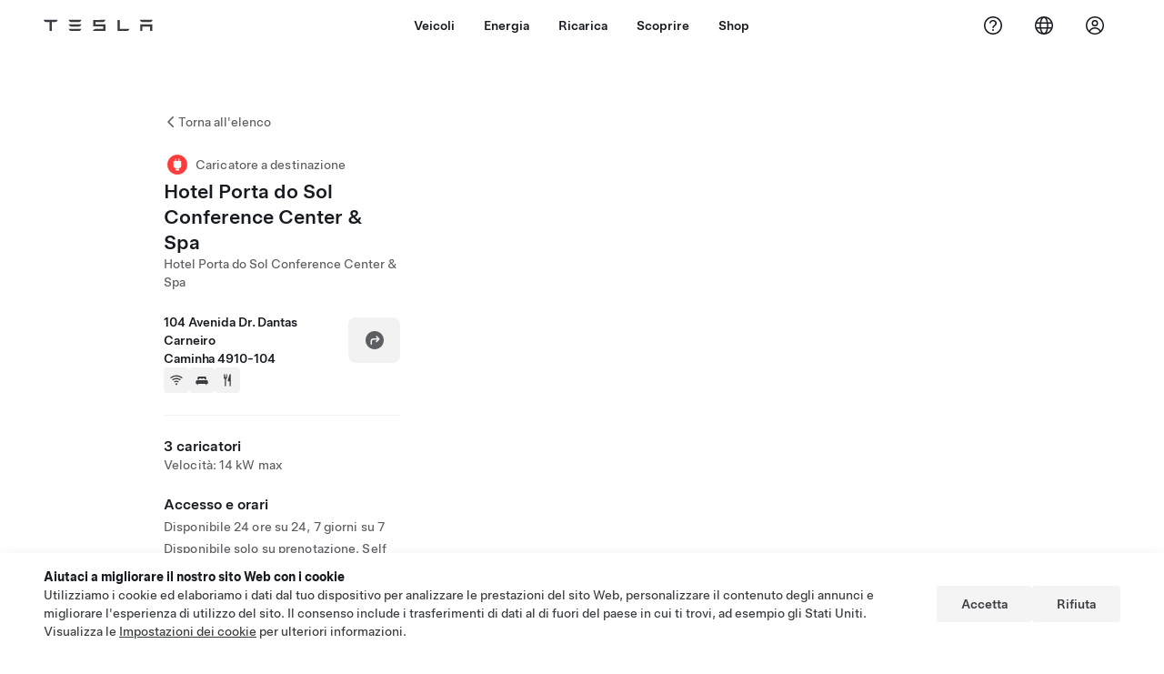

--- FILE ---
content_type: text/html; charset=utf-8
request_url: https://www.tesla.com/it_IT/findus/location/charger/dc72205
body_size: 13033
content:
<!DOCTYPE html><html dir="ltr" lang="en-US"><head><meta charSet="utf-8" data-next-head=""/><meta name="viewport" content="width=device-width" data-next-head=""/><link href="/assets/findus/icon.ico" rel="icon"/><link rel="stylesheet" media="all" href="https://digitalassets.tesla.com/tesla-design-system/raw/upload/design-system/9.x/index.css"/><meta name="apple-mobile-web-app-status-bar-style" content="black-translucent"/><meta name="viewport" content="width=device-width, initial-scale=1.0, maximum-scale=1.0, user-scalable=no"/><link rel="stylesheet" media="all" href="https://tesla.com/modules/custom/tesla_mega_menu/dist/9.2.0/header.bundle.css"/><link rel="preload" href="/findus/_next/static/css/1c58be8e460ed7b8.css" as="style"/><link rel="stylesheet" href="/findus/_next/static/css/1c58be8e460ed7b8.css" data-n-g=""/><link rel="preload" href="/findus/_next/static/css/7fc31bffc3ad26bb.css" as="style"/><link rel="stylesheet" href="/findus/_next/static/css/7fc31bffc3ad26bb.css" data-n-p=""/><noscript data-n-css=""></noscript><script defer="" nomodule="" src="/findus/_next/static/chunks/polyfills-42372ed130431b0a.js"></script><script src="/findus/_next/static/chunks/webpack-047e56f6eafbc673.js" defer=""></script><script src="/findus/_next/static/chunks/framework-f0f34dd321686665.js" defer=""></script><script src="/findus/_next/static/chunks/main-a3f881f48846a3a6.js" defer=""></script><script src="/findus/_next/static/chunks/pages/_app-607d0c6fba9a235e.js" defer=""></script><script src="/findus/_next/static/chunks/7e42aecb-b13b71ae60be8faf.js" defer=""></script><script src="/findus/_next/static/chunks/71f82f92-86c876be88ded4d9.js" defer=""></script><script src="/findus/_next/static/chunks/6d2b60a9-e6dd7cf512da3496.js" defer=""></script><script src="/findus/_next/static/chunks/3085-ad197560c9590e5f.js" defer=""></script><script src="/findus/_next/static/chunks/7462-a685718f3fb1ca17.js" defer=""></script><script src="/findus/_next/static/chunks/3596-047aab4711b98de2.js" defer=""></script><script src="/findus/_next/static/chunks/6277-6955b67d069419e7.js" defer=""></script><script src="/findus/_next/static/chunks/4279-436abab53d862bdb.js" defer=""></script><script src="/findus/_next/static/chunks/5707-c8819c3dfa3d6371.js" defer=""></script><script src="/findus/_next/static/chunks/6385-a5ce16894de4b30e.js" defer=""></script><script src="/findus/_next/static/chunks/pages/%5Blocale%5D/findus/location/%5BfunctionType%5D/%5BlocationSlug%5D-4ab010fa046c9374.js" defer=""></script><script src="/findus/_next/static/PGhjgPTED99rop4rbrkc5/_buildManifest.js" defer=""></script><script src="/findus/_next/static/PGhjgPTED99rop4rbrkc5/_ssgManifest.js" defer=""></script></head><script>
          const path = window.location.pathname;
          if (!path.includes("list")) document.documentElement.setAttribute("dir", ["he_il", "ar_il", "ar_ae", "ar_qa", "ar_sa"].includes(path.split("/")[1].toLowerCase()) ? "rtl" : "ltr")
          </script><body><div class="tds-header" id="tds-site-header-wrapper"><div id="mega-menu"></div></div><script src="https://tesla.com/modules/custom/tesla_mega_menu/dist/9.2.0/header.bundle.js"></script><div id="__next"><div><div><div class="list-content"><div class="styles_location-conatiner___3Go3"><div class="styles_back-btn__ZiDXm"><svg class="tds-icon tds-icon-chevron-small-270 tds-icon--small" viewBox="0 0 16 16" xmlns="http://www.w3.org/2000/svg"><path fill="currentColor" d="M11.025 13.25a.748.748 0 0 1-1.281.53l-5.25-5.264a.75.75 0 0 1 0-1.06L9.717 2.22a.75.75 0 1 1 1.062 1.06L6.084 7.986l4.722 4.734a.75.75 0 0 1 .219.53"></path></svg><div class="styles_back-btn-text__Fz3eP"><a href="/it_IT/findus/list">Torna all&#x27;elenco</a></div></div><div class="styles_location-details__yychh"><div class="styles_card-container__TsVOM"><div class="styles_headerContainer___sXD_"><div class="styles_headerTypeContainer__7clDm"><div class="styles_headerTypeText__wiiUa"><img src="/assets/findus/pin_destinationcharger_wo_shadow.svg" style="min-width:24px;min-height:24px;margin-right:5px"/><span class="">Caricatore a destinazione</span></div></div><div class="styles_card_header_text__FJOxf"><span class="">Hotel Porta do Sol Conference Center &amp; Spa</span></div><div class="styles_commonSiteNameText__mR_n5"><span class="">Hotel Porta do Sol Conference Center &amp; Spa</span></div></div><div class="styles_chargerAddressComponent__0dnkP"><div class="styles_chargerAddressLinesAndDirections___T87s"><div><div><span class="styles_chargerAddressLineText__k56_n">104 Avenida Dr. Dantas Carneiro</span></div><div><span class="styles_chargerAddressLineText__k56_n">Caminha 4910-104</span></div></div><div class="styles_chargerAddressDrivingDirections__VoZYJ"><button class="tds-btn styles_chargerNavigateButton__GKhWL"><div><svg class="tds-icon tds-icon-directions-filled tds-icon--default" viewBox="0 0 24 24" xmlns="http://www.w3.org/2000/svg"><path fill="currentColor" d="M12 22c5.523 0 10-4.477 10-10S17.523 2 12 2 2 6.477 2 12s4.477 10 10 10m2.53-14.53 2.75 2.75a.75.75 0 0 1 0 1.06l-2.75 2.75a.75.75 0 1 1-1.06-1.06l1.47-1.47h-4.19A1.75 1.75 0 0 0 9 13.25v3a.75.75 0 0 1-1.5 0v-3A3.25 3.25 0 0 1 10.75 10h4.19l-1.47-1.47a.75.75 0 0 1 1.06-1.06"></path></svg></div></button></div></div><div class="styles_amenitiesContainer__3mrnf"><div><a href="https://www.google.com/maps/search/wifi+ 104Avenida Dr. Dantas Carneiro+Caminha" target="_blank"><button class="tds-icon-btn tds-icon-btn--medium styles_amenityIconButton__4C78t" type="button"><svg class="tds-icon tds-icon-wifi-filled styles_amenityIcon__3ka_r" viewBox="0 0 24 24" xmlns="http://www.w3.org/2000/svg"><path fill="currentColor" d="M21.671 7.284c.419.353.432.982.057 1.38-.382.406-1.02.418-1.449.063A12.95 12.95 0 0 0 12 5.75c-3.146 0-6.03 1.117-8.28 2.977-.428.355-1.066.343-1.448-.063-.375-.398-.361-1.027.057-1.38A14.94 14.94 0 0 1 12 3.75a14.94 14.94 0 0 1 9.671 3.534M12 20a1.5 1.5 0 1 1 0-3 1.5 1.5 0 0 1 0 3m-6.634-8.076c-.372-.397-.36-1.024.065-1.366A10.46 10.46 0 0 1 12 8.25c2.485 0 4.77.864 6.568 2.308.425.341.437.969.065 1.366-.383.408-1.023.417-1.466.077A8.46 8.46 0 0 0 12 10.25 8.46 8.46 0 0 0 6.832 12c-.443.341-1.083.332-1.466-.076M8.5 13.876c-.436.314-.442.935-.074 1.327.387.411 1.036.404 1.521.113A4 4 0 0 1 12 14.75c.75 0 1.453.207 2.053.566.485.29 1.134.298 1.521-.113.368-.392.363-1.013-.074-1.327A5.97 5.97 0 0 0 12 12.75a5.97 5.97 0 0 0-3.5 1.126"></path></svg></button></a></div><div><a href="https://www.google.com/maps/search/lodging+ 104Avenida Dr. Dantas Carneiro+Caminha" target="_blank"><button class="tds-icon-btn tds-icon-btn--medium styles_amenityIconButton__4C78t" type="button"><svg class="tds-icon tds-icon-bed-filled styles_amenityIcon__3ka_r" viewBox="0 0 24 24" xmlns="http://www.w3.org/2000/svg"><path fill="currentColor" d="M6.75 6A1.75 1.75 0 0 0 5 7.75v3.125c0 .069.056.125.125.125h2.25a.125.125 0 0 0 .125-.125V10a1 1 0 0 1 1-1h2a1 1 0 0 1 1 1v.875c0 .069.056.125.125.125h.75a.125.125 0 0 0 .125-.125V10a1 1 0 0 1 1-1h2a1 1 0 0 1 1 1v.875c0 .069.056.125.125.125h2.25a.125.125 0 0 0 .125-.125V7.75A1.75 1.75 0 0 0 17.25 6zM4.5 12A2.5 2.5 0 0 0 2 14.5V17a1 1 0 0 0 1 1h1v1.25a.75.75 0 0 0 1.5 0V18h13v1.25a.75.75 0 0 0 1.5 0V18h1a1 1 0 0 0 1-1v-2.5a2.5 2.5 0 0 0-2.5-2.5z"></path></svg></button></a></div><div><a href="https://www.google.com/maps/search/restaurants+ 104Avenida Dr. Dantas Carneiro+Caminha" target="_blank"><button class="tds-icon-btn tds-icon-btn--medium styles_amenityIconButton__4C78t" type="button"><svg class="tds-icon tds-icon-restaurant-filled styles_amenityIcon__3ka_r" viewBox="0 0 24 24" xmlns="http://www.w3.org/2000/svg"><path fill="currentColor" d="M8.775 2a.6.6 0 0 1 .6.6v4.15a.5.5 0 0 0 1 0V2.562a.562.562 0 1 1 1.125 0v5.491c0 .937-.76 1.697-1.697 1.697a.053.053 0 0 0-.053.053V21a1 1 0 1 1-2 0V9.803a.053.053 0 0 0-.053-.053C6.76 9.75 6 8.99 6 8.053V2.587a.587.587 0 1 1 1.175 0V6.75a.5.5 0 0 0 1 0V2.6a.6.6 0 0 1 .6-.6m6.547 1.435-2.69 9.03a1 1 0 0 0 .96 1.285H15.5a.25.25 0 0 1 .25.25v7a1 1 0 1 0 2 0V2.502A.5.5 0 0 0 17.248 2a2.01 2.01 0 0 0-1.926 1.435"></path></svg></button></a></div></div></div><hr class="cardSectionSeparator"/><div class="styles_chargerQuantityAndPowerContainer___KSw8"><div class="styles_chargerQuantityAndPowerStructure__YcpFc"><span class="styles_chargerQuantityText__pfnaK">3 caricatori</span><span class="styles_chargerMaxPowerText__Jtrrt">Velocità: 14 kW max</span></div></div><div class="styles_chargerHoursContainer__KUdcb"><span class="styles_chargerHoursHeaderLabel__GrF5c">Accesso e orari</span><span class="styles_twentyfoursevenText__btGSf">Disponibile 24 ore su 24, 7 giorni su 7</span><span class="styles_twentyfoursevenText__btGSf">Disponibile solo su prenotazione. Self park</span></div><hr class="cardSectionSeparator"/><div class="styles_contactContainer__K0_Og"><div class="styles_contantStack__Lp9UH"><div class="styles_contactContent__qkoBs"><div class="styles_contactHeader__aW3Ip"><span class="styles_contactHeaderLabel__UUN17">Website &amp; Phone Number</span><span class=""><a class="tds-link" href="tel:+351 258 710 360" rel="noopener noreferrer" target="_blank">+351 258 710 360</a></span></div><span class=""><a class="tds-link styles_contactWebsite__l7gwy" href="https://www.hotelportadosol.com/" rel="noopener noreferrer" target="_blank">https://www.hotelportadosol.com/</a></span></div></div></div></div><div class="styles_map-image__cVqgS"><img alt="" class="styles_map-preview__GXAor" height="449" src="https://maps.googleapis.com/maps/api/staticmap?center=41.865566,-8.848163&amp;zoom=15&amp;size=660x449&amp;maptype=&amp;maptype=roadmap&amp;style=feature:landscape%7Celement:geometry%7Ccolor:0xeeeeee&amp;style=feature:poi%7Cvisibility:off&amp;style=feature:road%7Celement:geometry.fill%7Ccolor:0xffffff&amp;style=feature:road%7Celement:geometry.stroke%7Ccolor:0xffffff&amp;style=feature:road%7Celement:labels.text%7Csaturation:-100&amp;style=feature:road.highway%7Celement:geometry.fill%7Ccolor:0xc4c4c4&amp;style=feature:road.highway%7Celement:geometry.stroke%7Ccolor:0xc4c4c4&amp;style=feature:water%7Ccolor:0xD4D4D4
&amp;key=AIzaSyANja5-X2WJ5BhM_vQlBBN8qm-EI4_Z6ew&amp;markers=41.865566,-8.848163" width="660"/></div></div></div><div class="footer-links"><a class="tds-link tds-link--secondary footer-link-text" href="/it_IT/about?redirect=no" target="_blank">Tesla © <!-- -->2026</a><a class="tds-link tds-link--secondary footer-link-text" href="/it_IT/about/legal?redirect=no" target="_blank">Privacy e note legali</a><a class="tds-link tds-link--secondary footer-link-text" href="/it_IT/contact?redirect=no" target="_blank">Contatti</a><a class="tds-link tds-link--secondary footer-link-text" href="/it_IT/careers?redirect=no" target="_blank">Carriere</a><a class="tds-link tds-link--secondary footer-link-text" href="/it_IT/updates?redirect=no" target="_blank">Ricevi newsletter</a><a class="tds-link tds-link--secondary footer-link-text" href="/it_IT/findus/list?redirect=no" target="_blank">Sedi</a></div></div></div></div></div><script id="__NEXT_DATA__" type="application/json">{"props":{"pageProps":{"formattedData":{"chargerAccessHours":{},"chargerAccessTypeAndInstructions":{"access_instructions":"Self park","restrictions":"Disponibile solo su prenotazione"},"chargerAddress":["104 Avenida Dr. Dantas Carneiro","Caminha 4910-104"],"chargerAddressDetails":{"directionsLink":"https://maps.google.com/maps?daddr=41.865566,-8.848163"},"chargerAmenities":[{"icon":{"children":[{"name":"path","type":"element","value":"","attributes":{"fill":"currentColor","d":"M21.671 7.284c.419.353.432.982.057 1.38-.382.406-1.02.418-1.449.063A12.95 12.95 0 0 0 12 5.75c-3.146 0-6.03 1.117-8.28 2.977-.428.355-1.066.343-1.448-.063-.375-.398-.361-1.027.057-1.38A14.94 14.94 0 0 1 12 3.75a14.94 14.94 0 0 1 9.671 3.534M12 20a1.5 1.5 0 1 1 0-3 1.5 1.5 0 0 1 0 3m-6.634-8.076c-.372-.397-.36-1.024.065-1.366A10.46 10.46 0 0 1 12 8.25c2.485 0 4.77.864 6.568 2.308.425.341.437.969.065 1.366-.383.408-1.023.417-1.466.077A8.46 8.46 0 0 0 12 10.25 8.46 8.46 0 0 0 6.832 12c-.443.341-1.083.332-1.466-.076M8.5 13.876c-.436.314-.442.935-.074 1.327.387.411 1.036.404 1.521.113A4 4 0 0 1 12 14.75c.75 0 1.453.207 2.053.566.485.29 1.134.298 1.521-.113.368-.392.363-1.013-.074-1.327A5.97 5.97 0 0 0 12 12.75a5.97 5.97 0 0 0-3.5 1.126"},"children":[]}],"id":"icon-wifi-filled","viewBox":"0 0 24 24"},"label":"AMENITIES_WIFI","url":"https://www.google.com/maps/search/wifi+ 104Avenida Dr. Dantas Carneiro+Caminha"},{"icon":{"children":[{"name":"path","type":"element","value":"","attributes":{"fill":"currentColor","d":"M6.75 6A1.75 1.75 0 0 0 5 7.75v3.125c0 .069.056.125.125.125h2.25a.125.125 0 0 0 .125-.125V10a1 1 0 0 1 1-1h2a1 1 0 0 1 1 1v.875c0 .069.056.125.125.125h.75a.125.125 0 0 0 .125-.125V10a1 1 0 0 1 1-1h2a1 1 0 0 1 1 1v.875c0 .069.056.125.125.125h2.25a.125.125 0 0 0 .125-.125V7.75A1.75 1.75 0 0 0 17.25 6zM4.5 12A2.5 2.5 0 0 0 2 14.5V17a1 1 0 0 0 1 1h1v1.25a.75.75 0 0 0 1.5 0V18h13v1.25a.75.75 0 0 0 1.5 0V18h1a1 1 0 0 0 1-1v-2.5a2.5 2.5 0 0 0-2.5-2.5z"},"children":[]}],"id":"icon-bed-filled","viewBox":"0 0 24 24"},"label":"AMENITIES_LODGING","url":"https://www.google.com/maps/search/lodging+ 104Avenida Dr. Dantas Carneiro+Caminha"},{"icon":{"children":[{"name":"path","type":"element","value":"","attributes":{"fill":"currentColor","d":"M8.775 2a.6.6 0 0 1 .6.6v4.15a.5.5 0 0 0 1 0V2.562a.562.562 0 1 1 1.125 0v5.491c0 .937-.76 1.697-1.697 1.697a.053.053 0 0 0-.053.053V21a1 1 0 1 1-2 0V9.803a.053.053 0 0 0-.053-.053C6.76 9.75 6 8.99 6 8.053V2.587a.587.587 0 1 1 1.175 0V6.75a.5.5 0 0 0 1 0V2.6a.6.6 0 0 1 .6-.6m6.547 1.435-2.69 9.03a1 1 0 0 0 .96 1.285H15.5a.25.25 0 0 1 .25.25v7a1 1 0 1 0 2 0V2.502A.5.5 0 0 0 17.248 2a2.01 2.01 0 0 0-1.926 1.435"},"children":[]}],"id":"icon-restaurant-filled","viewBox":"0 0 24 24"},"label":"AMENITIES_RESTAURANT","url":"https://www.google.com/maps/search/restaurants+ 104Avenida Dr. Dantas Carneiro+Caminha"}],"additionalNotice":{},"chargerDetails":{"name":"Hotel Porta do Sol Conference Center \u0026 Spa","address":{"street":"Avenida Dr. Dantas Carneiro","streetNumber":"104","city":"Caminha","district":null,"state":null,"countryCode":"PT","country":"Portugal","postalCode":"4910","postalExt":"104","navRegion":"eu","nearestEntrance":null},"entryPoint":{"latitude":41.865566,"longitude":-8.848163},"centroid":{"latitude":41.865566,"longitude":-8.848163},"publicStallCount":3,"openToPublic":true,"amenities":["AMENITIES_WIFI","AMENITIES_LODGING","AMENITIES_RESTAURANT"],"maxPowerKw":14,"timeZone":"Europe/Lisbon","accessType":"Public","openToNonTeslas":false,"availabilityProfile":null,"accessHours":{"twentyFourSeven":true},"locationGUID":"abfef340-e978-4ff5-957d-47dff08a4f0c","commonSiteName":"Hotel Porta do Sol Conference Center \u0026 Spa","effectivePricebooks":[]},"email":"https://www.hotelportadosol.com/","chargerMaxPower":14,"chargerName":"Hotel Porta do Sol Conference Center \u0026 Spa","commonSiteName":"Hotel Porta do Sol Conference Center \u0026 Spa","phoneNumber":"+351 258 710 360","roadSideAssistanceNumber":null,"chargerPricing":false,"chargerQuantity":3,"chargerHistogramData":null,"showHistogram":true},"functionTypeFromQuery":"chargers","googleMapKey":"AIzaSyANja5-X2WJ5BhM_vQlBBN8qm-EI4_Z6ew","baiduMapAk":"qAt8bB6YfSE69wpL9zPMcSVCdkjQO94Z","gioConfig":{"GIO_ACCOUNT_ID":"","GIO_DATA_RESOURCE_ID":"","GIO_HOST":""},"listFunctionType":"chargers","locationData":{"marketing":{"gmaps_override":null,"display_driving_directions":true,"location_url_slug":"dc72205","show_on_find_us":false,"gmaps_override_longitude":-8.848163,"store_sub_region":{"display_name":"Portugal"},"display_name":"Hotel Porta do Sol Conference Center \u0026 Spa","store_region":{"name":"europe"},"gmaps_override_latitude":41.865566,"roadside_assistance_number":"+351300527476","address_notes":null,"service_hours_by_appointment_only":"0","store_hours_by_appointment_only":"0","phone_numbers":null,"show_on_bodyshop_support_page":false,"common_name":"","service_center_phone":null},"functions":[{"business_hours":{"hours":[]},"address":{"country":"PT","address_validated":false,"city":"Caminha","address_1":"Avenida Dr. Dantas Carneiro","address_2":null,"latitude":41.865566,"county":null,"state_province":null,"locale":"en-US","address_number":null,"address_street":null,"district":null,"country_name":null,"address_provider_enum":"google","postal_code":"4910-104","postal_code_suffix":null,"longitude":-8.848163},"address_by_locale":[{"country":"PT","address_validated":false,"city":"Caminha","address_1":"Avenida Dr. Dantas Carneiro","address_2":null,"latitude":41.865566,"county":null,"state_province":null,"locale":"en-US","address_number":null,"address_street":null,"district":null,"country_name":null,"address_provider_enum":"google","postal_code":"4910-104","postal_code_suffix":null,"longitude":-8.848163}],"customer_facing_name":"Hotel Porta do Sol Conference Center \u0026 Spa Caminha ","translations":{"customerFacingName":{"en-US":"Hotel Porta do Sol Conference Center \u0026 Spa Caminha "}},"name":"Charging_Commercial_Charging","opening_date":"2019-02-22","status":"Pending"}],"tesla_center_collision_function":{"company_phone":null},"key_data":{"address":{"country":"PT","address_validated":false,"city":"Caminha","address_1":"104 Avenida Dr. Dantas Carneiro","address_2":"","latitude":41.865566,"county":null,"state_province":"","locale":"en-US","address_number":null,"address_street":null,"district":null,"country_name":"Portugal","address_provider_enum":"google","postal_code":"4910-104","postal_code_suffix":null,"longitude":-8.848163},"phone":null,"local_address":null,"use_local_address":false,"geo_point":{"lon":-8.848163,"lat":41.865566},"status":{"name":"Open"},"address_by_locale":[{"country":"PT","city":"Caminha","address_1":"104 Avenida Dr. Dantas Carneiro","address_2":"","latitude":41.865566,"country_name":null,"state_province":"","locale":"en-US","postal_code":"4910-104","longitude":-8.848163}]},"destination_charger_function":{"installed_full_power":"14","access_type":"Public","destination_website":"https://www.hotelportadosol.com/","open_to_non_tesla":false,"show_on_find_us":true,"project_status":"Installation complete","restrictions":"Available by reservation only.","phone_number":"+351 258 710 360","access_instructions":"Self park.","num_charger_stalls":"2"}},"locationSlug":"dc72205","currentLocationType":"destination_charger","allLocationTypesApartFromCurrent":[],"translations":{"app_strings":{"findUs_description":"Usa la mappa interattiva Visitaci per localizzare le stazioni di ricarica, i service center, le gallerie e gli store Tesla, ovunque ti trovi.","findUs_keywords":"Mappa delle stazioni di ricarica Tesla, stazioni di ricarica Tesla, stazioni di ricarica Tesla più vicine, Tesla store, service center Tesla, gallerie Tesla, ricariche veicoli elettrici, dove posso ricaricare la mia Tesla, stazioni di ricarica per veicoli elettrici, stazioni di ricarica per auto elettriche, ricariche per auto elettriche, mappa interattiva Trovaci, mappa Supercharger globale, mappa globale ricariche Tesla, caricatori a destinazione globali","title":"Visitaci | Tesla"},"errors":{"default":"Si è verificato un errore.","noLocations":"Impossibile individuare una posizione per la tua richiesta.","serviceDown":"Impossibile collegarsi al server."},"filters":{"__RestOfWorld":{"all_demo_drive":"Test Drive"},"all_destination_chargers":"Destination Charger","all_service_collision":"Assistenza e collisioni","all_stores_and_delivery":"Store e Gallerie","all_superchargers":"Supercharger","bodyRepairCenter":"Centro di riparazione della carrozzeria","bodyshop":"Carrozzerie","buttons":{"apply":"Applica","cancel":"Annulla","clear":"Cancella"},"coming_soon_service_centers":"Centri assistenza disponibili prossimamente","coming_soon_superchargers":"Supercharger disponibili prossimamente","delivery_centers":"Centri di consegna","desktopLabel":"Visitaci","in_store_demo_drive":"In store","mobileLabel":"Filtro","nacs_superchargers":"Partner NACS","open_to_all_evs_superchargers":"Altro veicolo elettrico","open_to_all_evs_destination_chargers":"Altro veicolo elettrico","self_serve_demo_drive":"Self-service","vehicle_type":"Tipo di veicolo:","stores":"Stores","tesla_collision_centers":"Collision Center Tesla","tesla_exclusive_superchargers":"Tesla","tesla_exclusive_destination_chargers":"Tesla","tesla_service_centers":"Centri Assistenza"},"callback":{"request_a_call":"Richiedi di essere contattato telefonicamente","callback_requested":"Richiesta di contatto telefonico inviata","callback_failed":"Richiesta di contatto telefonico non riuscita","first_name":"Nome","last_name":"Cognome","email":"E-mail","phone":"Telefono","zip_code":"CAP","notes":"Note","feedback_optional":"Optional","product_interest":"Prodotto d'interesse","submit":"Invia","model_s":"Model S","model_3":"Model 3","model_x":"Model X","model_y":"Model Y","cybertruck":"Cybertruck","roadster":"Roadster","solar_panels":"Pannelli solari","solar_roof":"Solar Roof","charging":"Ricarica","powerwall":"Powerwall","get_updates":"Ricevi aggiornamenti","required":"Obbligatorio","invalid_email":"Indirizzo email non valido","invalid_phone":"Numero di telefono non valido","select_one_product":"Seleziona almeno un prodotto","callback_success":"Un Tesla Advisor ti contatterà il prima possibile. \nInoltre, riceverai da Tesla aggiornamenti periodici all'indirizzo e-mail fornito.","callback_error":"Riprova","non_emea_consent_message":"Facendo clic su \u0026quot;Invia\u0026quot;, autorizzo Tesla a contattarmi in merito a questa richiesta utilizzando le informazioni di contatto da me fornite. Sono consapevole che le telefonate o i messaggi possono utilizzare selezioni automatiche tramite computer o messaggi pre-registrati. Sono applicati i normali costi per messaggi e dati. Posso negare l'autorizzazione in qualsiasi momento tramite l'app Tesla o \u003ca href=\"{{URL}}\" class=\"tds-link\"\u003eannullando l'iscrizione\u003c/a\u003e. Non è necessario questo consenso per completare la richiesta.","emea_consent_message":"Acconsento a essere contattato in merito ai prodotti Tesla, anche tramite chiamate automatiche o messaggi di testo. Ho letto e accetto i termini dell'\u003ca href=\"{{PRIVACY}}\" class=\"tds-link\"\u003eInformativa sulla privacy di Tesla\u003c/a\u003e e le \u003ca href=\"{{TERMS}}\" class=\"tds-link\"\u003eCondizioni di utilizzo\u003c/a\u003e."},"footer":{"careers":"Carriere","contact":"Contatti","forums":"Forum","impressum":"Impressum","locations":"Sedi","newsletter":"Ricevi newsletter","privacyLegal":"Privacy e note legali","recallInfo":"Informazioni sul richiamo","signOut":"Esci","teslaConnect":"Tesla Connect"},"list":{"commonStrings":{"title":"Visitaci","backToList":"Torna all'elenco"},"country":{"AD":"Andorra","AE":"Emirati Arabi Uniti","AF":"Afghanistan","AG":"Antigua e Barbuda","AI":"Anguilla","AL":"Albania","AM":"Armenia","AN":"Antille Olandesi","AO":"Angola","AQ":"Antartide","AR":"Argentina","AS":"Samoa Americane","AT":"Austria","AU":"Australia","AW":"Aruba","AX":"Isole Aland","AZ":"Azerbaigian","BA":"Bosnia ed Erzegovina","BB":"Barbados","BD":"Bangladesh","BE":"Belgio","BF":"Burkina Faso","BG":"Bulgaria","BH":"Bahrain","BI":"Burundi","BJ":"Benin","BL":"Saint Barthélemy","BM":"Bermuda","BN":"Brunei","BO":"Bolivia","BQ":"Caraibi olandesi","BR":"Brasile","BS":"Bahamas","BT":"Bhutan","BV":"Isola Bouvet","BW":"Botswana","BY":"Bielorussia","BZ":"Belize","CA":"Canada","CC":"Isole Cocos (Keeling)","CD":"Congo (Kinshasa)","CF":"Repubblica Centrafricana","CG":"Congo (Brazzaville)","CH":"Svizzera","CI":"Costa d'Avorio","CK":"Isole Cook","CL":"Cile","CM":"Camerun","CN":"Cina continentale","CO":"Colombia","CR":"Costa Rica","CU":"Cuba","CV":"Capo Verde","CW":"Curaçao","CX":"Isola di Natale","CY":"Cipro","CZ":"Repubblica Ceca","DE":"Germania","DJ":"Gibuti","DK":"Danimarca","DM":"Dominica","DO":"Repubblica Dominicana","DZ":"Algeria","EC":"Ecuador","EE":"Estonia","EG":"Egitto","EH":"Sahara Occidentale","ER":"Eritrea","ES":"Spagna","ET":"Etiopia","FI":"Finlandia","FJ":"Figi","FK":"Isole Falkland","FM":"Micronesia","FO":"Isole Faroe","FR":"Francia","GA":"Gabon","GB":"Regno Unito","GD":"Grenada","GE":"Georgia","GF":"Guiana Francese","GG":"Guernsey","GH":"Ghana","GI":"Gibilterra","GL":"Groenlandia","GM":"Gambia","GN":"Guinea","GP":"Guadalupa","GQ":"Guinea Equatoriale","GR":"Grecia","GS":"Georgia del Sud e isole Sandwich del Sud","GT":"Guatemala","GU":"Guam","GW":"Guinea-Bissau","GY":"Guyana","HK":"Hong Kong","HM":"Isole Heard e McDonald","HN":"Honduras","HR":"Croazia","HT":"Haiti","HU":"Ungheria","ID":"Indonesia","IE":"Irlanda","IL":"Israele","IM":"Isola di Man","IN":"India","IO":"Territorio britannico dell'Oceano Indiano","IQ":"Iraq","IR":"Iran","IS":"Islanda","IT":"Italia","JE":"Jersey","JM":"Giamaica","JO":"Giordania","JP":"Giappone","KE":"Kenia","KG":"Kirghizistan","KH":"Cambogia","KI":"Kiribati","KM":"Comore","KN":"Saint Kitts e Nevis","KP":"Corea del Nord","KR":"Corea del Sud","KW":"Kuwait","KY":"Isole Cayman","KZ":"Kazakistan","LA":"Laos","LB":"Libano","LC":"Santa Lucia","LI":"Liechtenstein","LK":"Sri Lanka","LR":"Liberia","LS":"Lesotho","LT":"Lituania","LU":"Lussemburgo","LV":"Lettonia","LY":"Libia","MA":"Marocco","MC":"Monaco","MD":"Moldova","ME":"Montenegro","MF":"Saint Martin (parte francese)","MG":"Madagascar","MH":"Isole Marshall","MK":"Macedonia","ML":"Mali","MM":"Myanmar","MN":"Mongolia","MO":"Macau RAS Cina","MP":"Isole Marianne Settentrionali","MQ":"Martinica","MR":"Mauritania","MS":"Montserrat","MT":"Malta","MU":"Mauritius","MV":"Maldive","MW":"Malawi","MX":"Messico","MY":"Malesia","MZ":"Mozambico","NA":"Namibia","NC":"Nuova Caledonia","NE":"Niger","NF":"Isola Norfolk","NG":"Nigeria","NI":"Nicaragua","NL":"Paesi Bassi","NO":"Norvegia","NP":"Nepal","NR":"Nauru","NU":"Niue","NZ":"Nuova Zelanda","OM":"Oman","PA":"Panamà","PE":"Perù","PF":"Polinesia Francese","PG":"Papua Nuova Guinea","PH":"Filippine","PK":"Pakistan","PL":"Polonia","PM":"Saint Pierre e Miquelon","PN":"Pitcairn","PR":"Porto Rico","PS":"Territorio Palestinese","PT":"Portogallo","PW":"Palau","PY":"Paraguay","QA":"Qatar","RE":"Reunion","RO":"Romania","RS":"Serbia","RU":"Russia","RW":"Ruanda","SA":"Arabia Saudita","SB":"Isole Salomone","SC":"Seychelles","SD":"Sudan","SE":"Svezia","SG":"Singapore","SH":"Sant'Elena","SI":"Slovenia","SJ":"Svalbard e Jan Mayen","SK":"Slovacchia","SL":"Sierra Leone","SM":"San Marino","SN":"Senegal","SO":"Somalia","SR":"Suriname","SS":"Sudan del Sud","ST":"Sao Tome e Principe","SV":"El Salvador","SX":"Sint Maarten","SY":"Siria","SZ":"Swaziland","TC":"Isole Turks e Caicos ","TD":"Ciad","TF":"Territori francesi meridionali","TG":"Togo","TH":"Thailandia","TJ":"Tagikistan","TK":"Tokelau","TL":"Timor Est","TM":"Turkmenistan","TN":"Tunisia","TO":"Tonga","TR":"Turchia","TT":"Trinidad e Tobago","TV":"Tuvalu","TW":"Taiwan","TZ":"Tanzania","UA":"Ucraina","UG":"Uganda","UM":"Stati Uniti Isole Minori","US":"USA","UY":"Uruguay","UZ":"Uzbekistan","VA":"Città del Vaticano","VC":"Saint Vincent e Grenadine","VE":"Venezuela","VG":"Isole Vergini Britanniche","VI":"Isole Vergini Americane","VN":"Vietnam","VU":"Vanuatu","WF":"Wallis e Futuna","WS":"Samoa","YE":"Yemen","YT":"Mayotte","ZA":"Sud Africa","ZM":"Zambia","ZW":"Zimbabwe"},"countryPageHeader":{"bodyshop":{"Andorra":"Collision Center Tesla in Andorra","Australia":"Collision Center Tesla in Australia","Austria":"Collision Center Tesla in Austria","Belgium":"Collision Center Tesla in Belgio","Bosnia and Herzegovina":"Collision Center Tesla in Bosnia ed Erzegovina","Bulgaria":"Collision Center Tesla in Bulgaria","Canada":"Collision Center Tesla in Canada","Chile":"Collision Center Tesla in Cile","China":"Collision Center Tesla in Cina continentale","China Mainland":"Collision Center Tesla in Cina continentale","Colombia":"Collision Center Tesla in Colombia","Croatia":"Collision Center Tesla in Croazia","Czech Republic":"Collision Center Tesla in Repubblica Ceca","Czechia":"Collision Center Tesla in Cechia","Denmark":"Collision Center Tesla in Danimarca","Estonia":"Collision Center Tesla in Estonia","Europe (Other)":"Collision Center Tesla in Europa (altro)","Finland":"Collision Center Tesla in Finlandia","France":"Collision Center Tesla in Francia","Germany":"Collision Center Tesla in Germania","Gibraltar":"Collision Center Tesla a Gibilterra","Greece":"Collision Center Tesla in Grecia","Hungary":"Collision Center Tesla in Ungheria","Iceland":"Collision Center Tesla in Islanda","India":"Collision Center Tesla in India","Ireland":"Collision Center Tesla in Irlanda","Israel":"Collision Center Tesla in Israele","Italy":"Collision Center Tesla in Italia","Japan":"Collision Center Tesla in Giappone","Jordan":"Collision Center Tesla in Giordania","Kazakhstan":"Collision Center Tesla in Kazakistan","Latvia":"Collision Center Tesla in Lettonia","Liechtenstein":"Collision Center Tesla in Liechtenstein","Lithuania":"Collision Center Tesla in Lituania","Luxembourg":"Collision Center Tesla in Lussemburgo","Malta":"Collision Center Tesla a Malta","Mexico":"Collision Center Tesla in Messico","Montenegro":"Collision Center Tesla in Montenegro","Nederland":"Collision Center Tesla nei Paesi Bassi","Netherlands":"Collision Center Tesla nei Paesi Bassi","New Zealand":"Collision Center Tesla in Nuova Zelanda","North Macedonia":"Collision Center Tesla in Macedonia del Nord","Norway":"Collision Center Tesla in Norvegia","Philippines":"Collision Center Tesla nelle Filippine","Poland":"Collision Center Tesla in Polonia","Portugal":"Collision Center Tesla in Portogallo","Qatar":"Collision Center Tesla in Qatar","Romania":"Collision Center Tesla in Romania","Russia":"Collision Center Tesla in Russia","San Marino":"Collision Center Tesla a San Marino","Serbia":"Collision Center Tesla in Serbia","Singapore":"Collision Center Tesla a Singapore","Slovakia":"Collision Center Tesla in Slovacchia","Slovenia":"Collision Center Tesla in Slovenia","South Korea":"Collision Center Tesla in Corea del Sud","Spain":"Collision Center Tesla in Spagna","Sweden":"Collision Center Tesla in Svezia","Switzerland":"Collision Center Tesla in Svizzera","Taiwan":"Collision Center Tesla a Taiwan","Turkey":"Collision Center Tesla in Turchia","USA":"Collision Center Tesla negli Stati Uniti","Ukraine":"Collision Center Tesla in Ucraina","United Arab Emirates":"Collision Center Tesla negli Emirati Arabi Uniti","United Kingdom":"Collision Center Tesla nel Regno Unito","United States":"Collision Center Tesla negli Stati Uniti","Hong Kong":"Collision Center Tesla a Hong Kong"},"destination_charger":{"Andorra":"Tesla Destination Charging in Andorra","Australia":"Tesla Destination Charging in Australia","Austria":"Tesla Destination Charging in Austria","Belgium":"Tesla Destination Charging in Belgio","Bosnia and Herzegovina":"Tesla Destination Charging in Bosnia","Bulgaria":"Tesla Destination Charging in Bulgaria","Canada":"Tesla Destination Charging in Canada","Chile":"Tesla Destination Charging in Cile","China":"Tesla Destination Charging in Cina continentale","China Mainland":"Tesla Destination Charging in Cina continentale","Colombia":"Tesla Destination Charging in Colombia","Croatia":"Tesla Destination Charging in Croazia","Czech Republic":"Tesla Destination Charging in Repubblica Ceca","Czechia":"Tesla Destination Charging in Cechia","Denmark":"Tesla Destination Charging in Danimarca","Estonia":"Tesla Destination Charging in Estonia","Europe (Other)":"Tesla Destination Charging in Europa (altro)","Finland":"Tesla Destination Charging in Finlandia","France":"Tesla Destination Charging in Francia","Germany":"Tesla Destination Charging in Germania","Gibraltar":"Tesla Destination Charging in Gibilterra","Greece":"Tesla Destination Charging in Grecia","Hong Kong":"Tesla Destination Charging a Hong Kong","Hungary":"Tesla Destination Charging in Unghreria","Iceland":"Tesla Destination Charging in Islanda","India":"Destination Charging Tesla in India","Ireland":"Tesla Destination Charging in Irlanda","Israel":"Tesla Destination Charging in Israele","Italy":"Tesla Destination Charging in Italia","Japan":"Tesla Destination Charging in Giappone","Jordan":"Tesla Destination Charging in Giordania","Kazakhstan":"Tesla Destination Charging in Kazakistan","Latvia":"Tesla Destination Charging in Lettonia","Liechtenstein":"Tesla Destination Charging in Liechtenstein","Lithuania":"Tesla Destination Charging in Lituania","Luxembourg":"Tesla Destination Charging in Lussemburgo","Macau":"Tesla Destination Charging a Macao","Malta":"Tesla Destination Charging a Malta","Mexico":"Tesla Destination Charging in Messico","Montenegro":"Tesla Destination Charging in Montenegro","Morocco":"Tesla Destination Charging in Marocco","Nederland":"Tesla Destination Charging nei Paesi Bassi","Netherlands":"Tesla Destination Charging nei Paesi Bassi","New Zealand":"Tesla Destination Charging in Nuova Zelanda","North Macedonia":"Tesla Destination Charging in Macedonia del Nord","Norway":"Tesla Destination Charging in Norvegia","Philippines":"Destination Charging Tesla nelle Filippine","Poland":"Tesla Destination Charging in Polonia","Portugal":"Tesla Destination Charging in Portogallo","Qatar":"Tesla Destination Charging in Qatar","Romania":"Tesla Destination Charging in Romania","Russia":"Tesla Destination Charging in Russia","San Marino":"Tesla Destination Charging a San Marino","Serbia":"Tesla Destination Charging in Serbia","Singapore":"Tesla Destination Charging a Singapore","Slovakia":"Tesla Destination Charging in Slovacchia","Slovenia":"Tesla Destination Charging in Slovenia","South Korea":"Tesla Destination Charging in Corea del Sud","Spain":"Tesla Destination Charging in Spagna","Sweden":"Tesla Destination Charging in Svezia","Switzerland":"Tesla Destination Charging in Svizzera","Taiwan":"Tesla Destination Charging a Taiwan","Turkey":"Tesla Destination Charging in Turchia","USA":"Tesla Destination Charging negli Stati Uniti","Ukraine":"Tesla Destination Charging in Ucraina","United Arab Emirates":"Tesla Destination Charging in Emirati Arabi Uniti","United Kingdom":"Tesla Destination Charging nei Regno Unito","United States":"Tesla Destination Charging negli Stati Uniti"},"sales":{"Andorra":"Tesla Store in Andorra","Australia":"Tesla Store in Australia","Austria":"Tesla Store in Austria","Belgium":"Tesla Store in Belgio","Bosnia and Herzegovina":"Tesla Store in Bosnia ed Erzegovina","Bulgaria":"Tesla Store in Bulgaria","Canada":"Tesla Store in Canada","Chile":"Tesla Store in Cile","China":"Tesla Store in Cina continentale","China Mainland":"Tesla Store in Cina continentale","Colombia":"Tesla Store in Colombia","Croatia":"Tesla Store in Croazia","Czech Republic":"Tesla Store in Repubblica Ceca","Czechia":"Tesla Store in Cechia","Denmark":"Tesla Store in Danimarca","Estonia":"Tesla Store in Estonia","Europe (Other)":"Tesla Store in Europa (altro)","Finland":"Tesla Store in Finlandia","France":"Tesla Store in Francia","Germany":"Tesla Store in Germania","Gibraltar":"Tesla Store a Gibilterra","Greece":"Tesla Store in Grecia","Hong Kong":"Tesla Store a Hong Kong","Hungary":"Tesla Store in Ungheria","Iceland":"Tesla Store in Islanda","India":"Tesla Store in India","Ireland":"Tesla Store in Irlanda","Israel":"Tesla Store in Israele","Italy":"Tesla Store in Italia","Japan":"Tesla Store in Giappone","Jordan":"Tesla Store in Giordania","Kazakhstan":"Tesla Store in Kazakistan","Latvia":"Tesla Store in Lettonia","Liechtenstein":"Tesla Store in Liechtenstein","Lithuania":"Tesla Store in Lituania","Luxembourg":"Tesla Store in Lussemburgo","Macau":"Tesla Store a Macao","Malta":"Tesla Store a Malta","Mexico":"Tesla Store in Messico","Montenegro":"Tesla Store in Montenegro","Nederland":"Tesla Store nei Paesi Bassi","Netherlands":"Tesla Store nei Paesi Bassi","New Zealand":"Tesla Store in Nuova Zelanda","North Macedonia":"Tesla Store in Macedonia del Nord","Norway":"Tesla Store in Norvegia","Philippines":"Tesla Store nelle Filippine","Poland":"Tesla Store in Polonia","Portugal":"Tesla Store in Portogallo","Puerto Rico":"Tesla Store a Porto Rico","Qatar":"Tesla Store in Qatar","Romania":"Tesla Store in Romania","Russia":"Tesla Store in Russia","San Marino":"Tesla Store a San Marino","Serbia":"Tesla Store in Serbia","Singapore":"Tesla Store a Singapore","Slovakia":"Tesla Store in Slovacchia","Slovenia":"Tesla Store in Slovenia","South Korea":"Tesla Store in Corea del Sud","Spain":"Tesla Store in Spagna","Sweden":"Tesla Store in Svezia","Switzerland":"Tesla Store in Svizzera","Taiwan":"Tesla Stores a Taiwan","Turkey":"Tesla Store in Turchia","USA":"Tesla Store e Gallerie negli Stati Uniti","Ukraine":"Tesla Store in Ucraina","United Arab Emirates":"Tesla Store in Emirati Arabi Uniti","United Kingdom":"Tesla Store nel Regno Unito","United States":"Tesla Store e Gallerie negli Stati Uniti"},"self_serve_demo_drive":{"Andorra":"Test Drive fai-da-te ad Andorra","Australia":"Test Drive fai-da-te in Australia","Austria":"Test Drive fai-da-te in Austria","Belgium":"Test Drive fai-da-te in Belgio","Bosnia and Herzegovina":"Test Drive fai-da-te in Bosnia ed Erzegovina","Bulgaria":"Test Drive fai-da-te in Bulgaria","Canada":"Test Drive fai-da-te in Canada","Chile":"Test Drive fai-da-te in Cile","China":"Test Drive fai-da-te in Cina continentale","China Mainland":"Test Drive fai-da-te in Cina continentale","Colombia":"Test Drive fai-da-te in Colombia","Croatia":"Test Drive fai-da-te in Croazia","Czech Republic":"Test Drive fai-da-te in Repubblica Ceca","Czechia":"Test Drive fai-da-te in Cechia","Denmark":"Test Drive fai-da-te in Danimarca","Estonia":"Test Drive fai-da-te in Estonia","Europe (Other)":"Test Drive fai-da-te in Europa (altro)","Finland":"Test Drive fai-da-te in Finlandia","France":"Test Drive fai-da-te in Francia","Germany":"Test Drive fai-da-te in Germania","Gibraltar":"Test Drive fai-da-te a Gibilterra","Greece":"Test Drive fai-da-te in Grecia","Hong Kong":"Test Drive fai-da-te a Hong Kong","Hungary":"Test Drive fai-da-te in Ungheria","Iceland":"Test Drive fai-da-te in Islanda","India":"Test Drive fai-da-te in India","Ireland":"Test Drive fai-da-te in Irlanda","Israel":"Test Drive fai-da-te in Israele","Italy":"Test Drive fai-da-te in Italia","Japan":"Test Drive fai-da-te in Giappone","Jordan":"Test Drive fai-da-te in Giordania","Kazakhstan":"Test Drive fai-da-te in Kazakistan","Latvia":"Test Drive fai-da-te in Lettonia","Liechtenstein":"Test Drive fai-da-te in Liechtenstein","Lithuania":"Test Drive fai-da-te in Lituania","Luxembourg":"Test Drive fai-da-te in Lussemburgo","Macau":"Test Drive fai-da-te a Macao","Malta":"Assistenza Tesla a Malta","Mexico":"Test Drive fai-da-te in Messico","Montenegro":"Test Drive fai-da-te in Montenegro","Nederland":"Test Drive fai-da-te nei Paesi Bassi","Netherlands":"Test Drive fai-da-te nei Paesi Bassi","New Zealand":"Test Drive fai-da-te in Nuova Zelanda","North Macedonia":"Test Drive fai-da-te in Macedonia del Nord","Norway":"Test Drive fai-da-te in Norvegia","Philippines":"Test Drive fai-da-te nelle Filippine","Poland":"Test Drive fai-da-te in Polonia","Portugal":"Test Drive fai-da-te in Portogallo","Puerto Rico":"Test Drive fai-da-te a Porto Rico","Qatar":"Test Drive fai-da-te in Qatar","Romania":"Test Drive fai-da-te in Romania","Russia":"Test Drive fai-da-te in Russia","San Marino":"Test Drive fai-da-te a San Marino","Serbia":"Test Drive fai-da-te in Serbia","Singapore":"Test Drive fai-da-te a Singapore","Slovakia":"Test Drive fai-da-te in Slovacchia","Slovenia":"Test Drive fai-da-te in Slovenia","South Korea":"Test Drive fai-da-te in Corea del Sud","Spain":"Test Drive fai-da-te in Spagna","Sweden":"Test Drive fai-da-te in Svezia","Switzerland":"Test Drive fai-da-te in Svizzera","Taiwan":"Test Drive fai-da-te a Taiwan","Turkey":"Test Drive fai-da-te in Turchia","USA":"Test Drive fai-da-te negli Stati Uniti","Ukraine":"Test Drive fai-da-te in Ucraina","United Arab Emirates":"Test Drive fai-da-te negli Emirati Arabi Uniti","United Kingdom":"Test Drive fai-da-te nel Regno Unito","United States":"Test Drive fai-da-te negli Stati Uniti"},"service":{"Andorra":"Centri assistenza Tesla in Andorra","Australia":"Centri assistenza Tesla in Australia","Austria":"Centri assistenza Tesla in Austria","Belgium":"Centri assistenza Tesla in Belgio","Bosnia and Herzegovina":"Centri assistenza Tesla in Bosnia ed Erzegovina","Bulgaria":"Centri assistenza Tesla in Bulgaria","Canada":"Centri assistenza Tesla in Canada","Chile":"Centri assistenza Tesla in Cile","China":"Centri assistenza Tesla in Cina continentale","China Mainland":"Centri assistenza Tesla in Cina continentale","Colombia":"Centri assistenza Tesla in Colombia","Croatia":"Centri assistenza Tesla in Croazia","Czech Republic":"Centri assistenza Tesla in Repubblica Ceca","Czechia":"Centri assistenza Tesla in Cechia","Denmark":"Centri assistenza Tesla in Danimarca","Estonia":"Centri assistenza Tesla in Estonia","Europe (Other)":"Centri assistenza Tesla in Europa (altro)","Finland":"Centri assistenza Tesla in Finlandia","France":"Centri assistenza Tesla in Francia","Germany":"Centri assistenza Tesla in Germania","Gibraltar":"Centri assistenza Tesla a Gibilterra","Greece":"Centri assistenza Tesla in Grecia","Hong Kong":"Centri assistenza Tesla a Hong Kong","Hungary":"Centri assistenza Tesla in Ungheria","Iceland":"Centri assistenza Tesla in Islanda","India":"Centri assistenza Tesla in India","Ireland":"Centri assistenza Tesla in Irlanda","Israel":"Centri assistenza Tesla in Israele","Italy":"Centri assistenza Tesla in Italia","Japan":"Centri assistenza Tesla in Giappone","Jordan":"Centri assistenza Tesla in Giordania","Kazakhstan":"Centri assistenza Tesla in Kazakistan","Latvia":"Centri assistenza Tesla in Lettonia","Liechtenstein":"Centri assistenza Tesla in Liechtenstein","Lithuania":"Centri assistenza Tesla in Lituania","Luxembourg":"Centri assistenza Tesla in Lussemburgo","Macau":"Centri assistenza Tesla a Macao","Malta":"Assistenza Tesla a Malta","Mexico":"Centri assistenza Tesla in Messico","Montenegro":"Centri assistenza Tesla in Montenegro","Nederland":"Centri assistenza Tesla nei Paesi Bassi","Netherlands":"Centri assistenza Tesla nei Paesi Bassi","New Zealand":"Centri assistenza Tesla in Nuova Zelanda","North Macedonia":"Centri assistenza Tesla in Macedonia del Nord","Norway":"Centri assistenza Tesla in Norvegia","Philippines":"Centri assistenza Tesla nelle Filippine","Poland":"Centri assistenza Tesla in Polonia","Portugal":"Centri assistenza Tesla in Portogallo","Puerto Rico":"Centri assistenza Tesla a Porto Rico","Qatar":"Centri assistenza Tesla in Qatar","Romania":"Centri assistenza Tesla in Romania","Russia":"Centri assistenza Tesla in Russia","San Marino":"Centri assistenza Tesla a San Marino","Serbia":"Centri assistenza Tesla in Serbia","Singapore":"Centri assistenza Tesla a Singapore","Slovakia":"Centri assistenza Tesla in Slovacchia","Slovenia":"Centri assistenza Tesla in Slovenia","South Korea":"Centri assistenza Tesla in Corea del Sud","Spain":"Centri assistenza Tesla in Spagna","Sweden":"Centri assistenza Tesla in Svezia","Switzerland":"Centri assistenza Tesla in Svizzera","Taiwan":"Centri assistenza Tesla a Taiwan","Turkey":"Centri assistenza Tesla in Turchia","USA":"Centri assistenza Tesla negli Stati Uniti","Ukraine":"Centri assistenza Tesla in Ucraina","United Arab Emirates":"Centri assistenza Tesla in Emirati Arabi Uniti","United Kingdom":"Centri assistenza Tesla nel Regno Unito","United States":"Centri assistenza Tesla negli Stati Uniti"},"supercharger":{"Andorra":"Supercharger Tesla in Andorra","Australia":"Supercharger Tesla in Australia","Austria":"Supercharger Tesla in Austria","Belgium":"Supercharger Tesla in Belgio","Bosnia and Herzegovina":"Supercharger Tesla in Bosnia ed Erzegovina","Bulgaria":"Supercharger Tesla in Bulgaria","Canada":"Supercharger Tesla in Canada","Chile":"Supercharger Tesla in Cile","China":"Supercharger Tesla in Cina continentale","China Mainland":"Supercharger Tesla in Cina continentale","Colombia":"Supercharger Tesla in Colombia","Croatia":"Supercharger Tesla in Croazia","Czech Republic":"Supercharger Tesla in Repubblica Ceca","Czechia":"Supercharger Tesla in Cechia","Denmark":"Supercharger Tesla in Danimarca","Estonia":"Supercharger Tesla in Estonia","Europe (Other)":"Supercharger Tesla in Europa (altro)","Finland":"Supercharger Tesla in Finlandia","France":"Supercharger Tesla in Francia","Germany":"Supercharger Tesla in Germania","Gibraltar":"Supercharger Tesla a Gibilterra","Greece":"Supercharger Tesla in Grecia","Hong Kong":"Supercharger Tesla a Hong Kong","Hungary":"Supercharger Tesla in Ungheria","Iceland":"Supercharger Tesla in Islanda","Ireland":"Supercharger Tesla in Irlanda","India":"Supercharger Tesla in India","Israel":"Supercharger Tesla in Israele","Italy":"Supercharger Tesla in Italia","Japan":"Supercharger Tesla in Giappone","Jordan":"Supercharger Tesla in Giordania","Kazakhstan":"Supercharger Tesla in Kazakistan","Latvia":"Supercharger Tesla in Lettonia","Liechtenstein":"Supercharger Tesla in Liechtenstein","Lithuania":"Supercharger Tesla in Lituania","Luxembourg":"Supercharger Tesla in Lussemburgo","Macau":"Supercharger Tesla a Macao","Malta":"Supercharger Tesla a Malta","Mexico":"Supercharger Tesla in Messico","Montenegro":"Supercharger Tesla in Montenegro","Morocco":"Supercharger Tesla in Marocco","Nederland":"Supercharger Tesla nei Paesi Bassi","Netherlands":"Supercharger Tesla nei Paesi Bassi","New Zealand":"Supercharger Tesla in Nuova Zelanda","North Macedonia":"Supercharger Tesla in Macedonia del Nord","Norway":"Supercharger Tesla in Norvegia","Philippines":"Supercharger Tesla nelle Filippine","Poland":"Supercharger Tesla in Polonia","Portugal":"Supercharger Tesla in Portogallo","Puerto Rico":"Supercharger Tesla a Porto Rico","Qatar":"Supercharger Tesla in Qatar","Romania":"Supercharger Tesla in Romania","Russia":"Supercharger Tesla in Russia","San Marino":"Supercharger Tesla a San Marino","Serbia":"Supercharger Tesla in Serbia","Singapore":"Supercharger Tesla a Singapore","Slovakia":"Supercharger Tesla in Slovacchia ","Slovenia":"Supercharger Tesla in Slovenia","South Korea":"Supercharger Tesla in Corea del Sud","Spain":"Supercharger Tesla in Spagna","Sweden":"Supercharger Tesla in Svezia","Switzerland":"Supercharger Tesla in Svizzera","Taiwan":"Supercharger Tesla a Taiwan","Turkey":"Supercharger Tesla in Turchia","USA":"Supercharger Tesla negli Stati Uniti","Ukraine":"Supercharger Tesla in Ucraina","United Arab Emirates":"Supercharger Tesla in Emirati Arabi Uniti","United Kingdom":"Supercharger Tesla nel Regno Unito","United States":"Supercharger Tesla negli Stati Uniti"}},"functionType":{"__RestOfWorld":{"self_serve_demo_drive":"Test Drive fai-da-te"},"bodyshop":"Collision Center","delivery_center":"Centri di consegna","destination_charger":"Destination Charging","sales":"Store e Gallerie","service":"Centri Assistenza","stores":"Tesla Store","supercharger":"Supercharger"},"region":{"APAC":"Asia/Pacifico","EU":"Europa","ME":"Medio Oriente","NA":"Nord America","SA":"America del Sud"}},"locationDetails":{"body":{"accessAndTiming":{"__RestOfWorld":{"demoDrive":"Orari del Test Drive"},"accessAndHours":"Accesso e orari","accessHours":"Orari di accesso","available24/7":"Disponibile 24 ore su 24, 7 giorni su 7","availablebyreservationonly":"Disponibile solo su prenotazione","availableforcustomers":"Disponibile per clienti e ospiti 24 ore su 24, 7 giorni su 7","availableformembersonly":"Disponibile solo per i membri","availableforpatronsonly":"Disponibile solo per i clienti","availabletothepublic":"Disponibile al pubblico 24 ore su 24, 7 giorni su 7","byApptOnly":"Solo su appuntamento","gallery":"Orari della galleria","openHours":"##START_DAY## - ##END_DAY## ##START_HOUR## - ##END_HOUR##","parkingfeeswillapply":"Parcheggio a pagamento","pleaseseefrontdesk":"Rivolgersi alla reception","pleaseseevalet":"Rivolgersi al parcheggiatore","privateSite":"Sito privato","sales":"Orari di apertura","seasonalavailability":"Disponibilità stagionale","selfpark":"Self park","service":"Orari Reparto Assistenza","weekdayClosed":"##DAY## Chiusi"},"ameneties":{"amenetieHeader":"Servizi disponibili","cafe_coffee_beverage_details":"Bevande","charging":"Ricarica","lodging":"Albergo","midnight":"Mezzanotte","open24hours":"Aperto 24 ore","restaurants":"Ristoranti","restrooms":"Toilette","shopping":"Shopping","wifi":"WiFi"},"buttons":{"chargeNonTesla":"Ricarica un altro veicolo elettrico","primary":{"label":"Prenota un test drive"},"secondary":{"label":"Visualizza tutti i punti Tesla →"},"tertiary":{"label":"Programma un test drive"}},"chargers":{"chargingIdle":"Tariffa di occupazione (fino a)","chargingPricingNonTesla":"Tariffe di ricarica per gli altri veicoli elettrici","chargingPricingTesla":"Tariffe di ricarica per i proprietari di veicoli Tesla","congestionFeesText":"Tassa sul traffico (fino a) {{CONGESTION_FEES}}/{{PARKING_UOM}}","demoDriveDescription":"Self-service: non è presente personale Tesla in loco","kwh":"kWh","min":"min","learnMore":"Per saperne di più","nacsChargingPricing":"Tariffe di ricarica per tutti i veicoli elettrici","nacsInfoCardContent":"Collega l'adattatore al cavo di ricarica, quindi collegalo al veicolo.","nacsInfoCardHeader":"Adattatore NACS","nacsInfoChip":"Adattatore necessario per tutti i veicoli elettrici","nacsPartnerSite":"Sito partner NACS","nacsSupportedVehicles":"Veicoli supportati:","numOfDestinationchargers":"##NR## caricatori","numOfSuperchargersAvailable":"##NR## Supercharger","partyInfoCardContent":"Per sganciare l'adattatore, tieni premuto il pulsante sull'impugnatura per 2 secondi.","partyInfoCardHeader":"Adattatore CCS1 Magic Dock","partyInfoChip":"Adattatore incluso per altri veicoli elettrici","powerOfSuperchargersAvailable":"Fino a ##POWER## kW max","rateOfDestinationchargers":"Velocità: ##POWER## kW max","superchargerOpenToAllInfoHeader":"Supercharger aperto ad altri veicoli elettrici","superchargerOpenToAllSupportedVehicles":"Veicoli supportati: Tesla, altri veicoli elettrici","superchargerOpenToAllSupportedVehiclesNacs":"Veicoli supportati: Tesla, Ford, Rivian","partyInfoChipOutsideNA":"Questo Supercharger è a disposizione dei veicoli Tesla e di altri veicoli elettrici compatibili CCS","busyTimesText":"Ore di punta e prezzo per {{CHARGING_UOM}}","idleFeesText":"Tariffe di occupazione fino a {{IDLE_FEES}}/{{PARKING_UOM}}","nonTeslaChargingFees":"Prezzi per veicoli non Tesla","teslaChargingFees":"Prezzi per veicoli Tesla","teslaAndMembersChargingFees":"Prezzi per veicoli Tesla e abbonati","membershipInfo":"Con l'abbonamento per la ricarica alle stazioni Supercharger, utilizzando l'app Tesla i proprietari di veicoli elettrici possono effettuare la ricarica presso le stazioni Supercharger allo stesso prezzo applicato ai proprietari di veicoli Tesla. Se possiedi un veicolo Tesla, non hai bisogno dell'abbonamento per la ricarica alle stazioni Supercharger."},"comingSoon":{"comingSoonChip":"Inaugurazione entro il ##DATE##","comingSoonInfo":"La posizione esatta è soggetta a modifiche e le tempistiche sono aggiornate ogni mese","comingSoonServiceInfo":"Nuove sedi aggiunte e orario aggiornato ogni trimestre","inDevelopment":"In fase di sviluppo","quarterlySuperchargerVoteWinner":"Vincitore ##QUARTER## ##YEAR##","underConstruction":"In costruzione","voteOnProposedLocations":"Vota le posizioni proposte"},"contact":{"email":"E-mail","emailAndPhone":"Email e numero di telefono","phone":"Numero di telefono","roadsidePhone":"Assistenza stradale","website":"Sito web","websiteAndPhone":"Sito Web e numero di telefono"},"misc":{"additionalOperationsOnSite":"Ulteriori operazioni Tesla in loco","__RestOfWorld":{"demoDriveDescription":"Test Drive fai-da-te senza personale Tesla in loco."}},"weekDays":{"friday":"Ven","monday":"Lun","saturday":"Sab","sunday":"Dom","thursday":"Gio","tuesday":"Mar","wednesday":"Mer"}},"functionLabel":{"__RestOfWorld":{"self_serve_demo_drive":"Test Drive fai-da-te"},"body_repair_center":"Centro di riparazione della carrozzeria","bodyshop":"Carrozzeria","coming_soon_service":"Centro assistenza disponibile prossimamente","coming_soon_supercharger":"Supercharger disponibile prossimamente","delivery_center":"Consegna","destination_charger":"Caricatore a destinazione","destination_charger_nontesla":"Caricatore a destinazione","gallery":"Galleria","nacs":"Supercharger","party":"Supercharger aperto ad altri veicoli elettrici","sales":"Store","service":"Assistenza","supercharger":"Supercharger"},"header":{"__RestOfWorld":{"self_serve_demo_drive":"Test Drive fai-da-te"},"bodyrepaircenter":"Centro di riparazione della carrozzeria","bodyshop":"Collision Center","coming_soon_service":"Centro assistenza disponibile prossimamente","coming_soon_supercharger":"Supercharger disponibile prossimamente","current_winner_supercharger":"Vincitore della votazione Supercharger","delivery_center":"Centri di consegna","destination_charger":"Caricatore a destinazione","destination_charger_nontesla":"Caricatore a destinazione","gallery":"Galleria","nacs":"Supercharger","party":"Supercharger aperto ad altri veicoli elettrici","sales":"Store","service":"Centro assistenza","supercharger":"Supercharger Tesla","tesla_center":"Tesla Center","winner_supercharger":"Vincitore della votazione Supercharger"}},"search":{"filter":"Filtro","loadingAutocomplete":"Caricamento del completamento automatico di Google in corso...","placeholder":"Digita un luogo"},"service":{"card":{"button":{"label":"SCARICA L'APP"},"description":"Grazie ai Centri Assistenza e ai tecnici dell'assistenza mobile possiamo garantire una copertura a livello globale. %%SCHEDULE_INLINE_LINK%% e stabiliremo il modo migliore per completare la riparazione.","descriptionInlineLabel":"Pianifica un appuntamento nell'app Tesla","header":"Assistenza Tesla","roadside":{"text":"Per l'assistenza stradale, chiamare"}},"notifier":{"link":"Dettagli","text":"Gli orari potrebbero variare. Scopri i nostri prodotti online o fissa un appuntamento tramite l'app Tesla."}},"trips":{"button":{"label":"Esplora un percorso"},"label":"Ricarica la tua Tesla ovunque tu vada grazie alle nostre reti globali di ricarica."}},"locale":"it_IT","storeLocations":[]},"__N_SSP":true},"page":"/[locale]/findus/location/[functionType]/[locationSlug]","query":{"locale":"it_IT","functionType":"charger","locationSlug":"dc72205"},"buildId":"PGhjgPTED99rop4rbrkc5","assetPrefix":"/findus","isFallback":false,"isExperimentalCompile":false,"gssp":true,"scriptLoader":[{"src":"https://digitalassets.tesla.com/raw/upload/emea-market-assets/prod/cookie-banner.js","strategy":"afterInteractive"}]}</script><script>
              document.addEventListener('tsla-cookie-consent', (consent) => {
                window.cookieConsentDecision = consent.detail.decision;
              })</script><script type="text/javascript"  src="/UWN2axetOj/AykDOh2edv/uD1V8JEGtiE5Q4/fQUZPAE/aG5m/BQQPck8B"></script><link rel="stylesheet" type="text/css"  href="/UWN2axetOj/AykDOh2edv/Gk/d1V3OwE/CmVh/HlxLKBNZ"><script  src="/UWN2axetOj/AykDOh2edv/uD/d1V3OwE/P2lM/Cw42dkcp" async defer></script><div id="sec-overlay" style="display:none;"><div id="sec-container"></div></div></body></html>